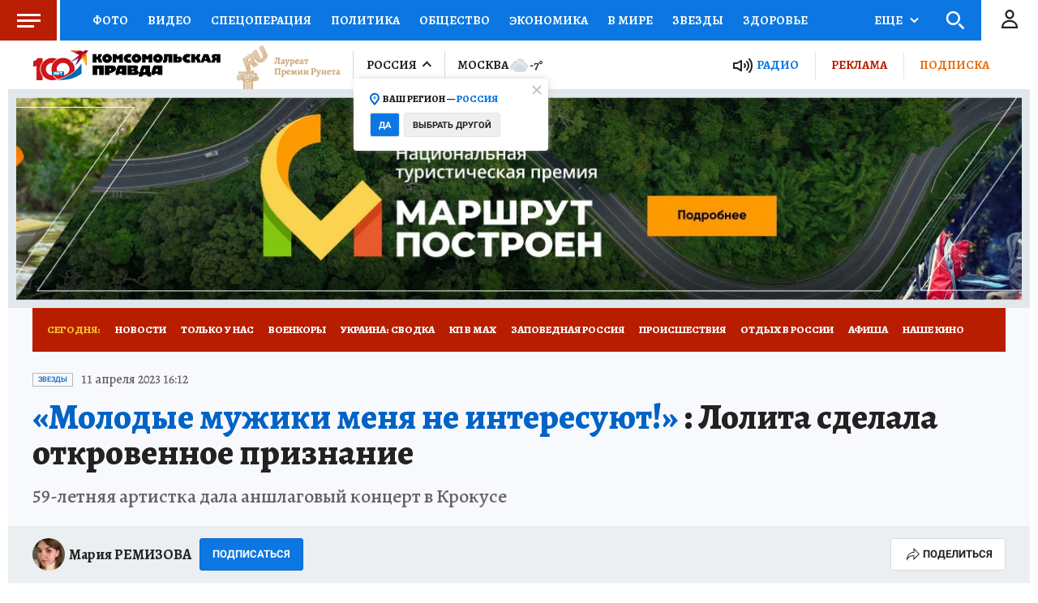

--- FILE ---
content_type: text/html
request_url: https://tns-counter.ru/nc01a**R%3Eundefined*kp_ru/ru/UTF-8/tmsec=kp_ru/264258165***
body_size: -71
content:
B3D17036696D76D4X1768781524:B3D17036696D76D4X1768781524

--- FILE ---
content_type: text/html; charset=UTF-8
request_url: https://tech.punchmedia.ru/sync/?pn=_pm_&pu=89oryoeav4vqhij47ct6xanebb7q3qss36l&pt=30
body_size: 427
content:
{"pmg":{"pu":"7955rUGvWm1A"},"_pm_":{"pu":"89oryoeav4vqhij47ct6xanebb7q3qss36l"}}